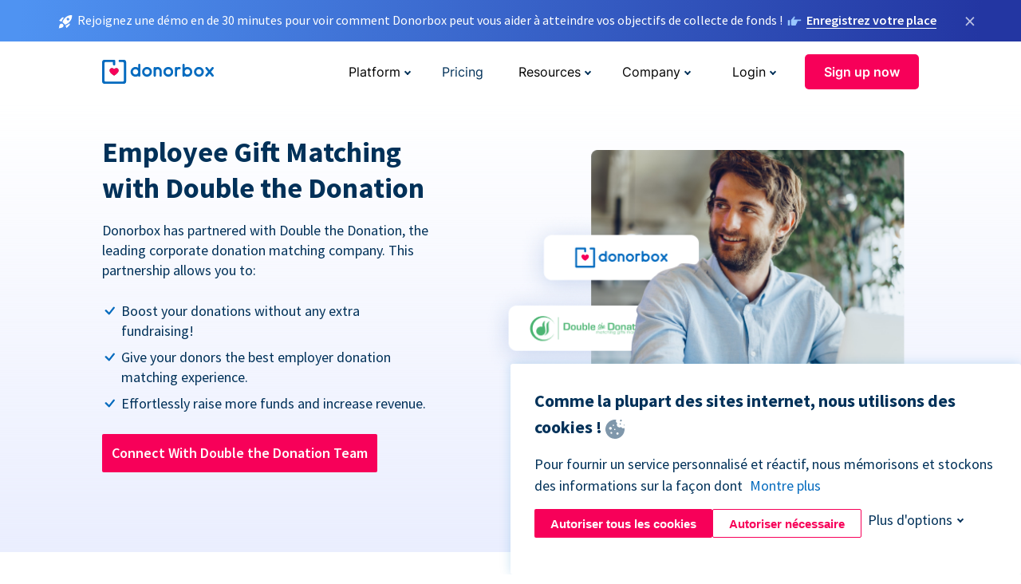

--- FILE ---
content_type: text/html; charset=utf-8
request_url: https://donorbox-www.herokuapp.com/fr/double-the-donation?original_url=https%3A%2F%2Fdonorbox.org%2F%3Futm_source%3DPoweredby%26utm_campaign%3DValeria%2BAssociation%26utm_content%3D117878&utm_campaign=Valeria+Association&utm_content=117878&utm_source=Poweredby
body_size: 11154
content:
<!DOCTYPE html><html lang="fr"><head><link rel="preconnect" href="https://www.googletagmanager.com"/><link rel="preconnect" href="https://google.com"/><link rel="preconnect" href="https://googleads.g.doubleclick.net"/><link rel="preconnect" href="https://www.facebook.com"/><link rel="preconnect" href="https://connect.facebook.net"/><link rel="preconnect" href="https://cdn.heapanalytics.com"/><link rel="dns-prefetch" href="https://www.googletagmanager.com"/><link rel="dns-prefetch" href="https://google.com"/><link rel="dns-prefetch" href="https://googleads.g.doubleclick.net"/><link rel="dns-prefetch" href="https://www.facebook.com"/><link rel="dns-prefetch" href="https://connect.facebook.net"/><link rel="dns-prefetch" href="https://cdn.heapanalytics.com"/><script>
  (function(w,d,s,l,i){w[l]=w[l]||[];w[l].push({'gtm.start':
      new Date().getTime(),event:'gtm.js'});var f=d.getElementsByTagName(s)[0],
    j=d.createElement(s),dl=l!='dataLayer'?'&l='+l:'';j.async=true;j.src=
    'https://www.googletagmanager.com/gtm.js?id='+i+dl;f.parentNode.insertBefore(j,f);
  })(window,document,'script','dataLayer','GTM-NWL3C83');
</script><script type="text/javascript" id="hs-script-loader" async defer src="//js.hs-scripts.com/7947408.js"></script><meta charset="utf-8"/><link rel="canonical" href="https://donorbox.org/fr/double-the-donation"/><title>Double the Donation - Company Matching Integration</title><meta name="viewport" content="initial-scale=1.0"/><meta name="description" content="Increase donations by enabling a company matching program (Double the Donation) to your donation form."/><meta name="keywords" content="double the donation, employee gift matching, employee donation matching"/><meta property="og:type" content="website"/><meta property="og:site_name" content="Donorbox"/><meta property="og:title" content="Double the Donation - Company Matching Integration"/><meta property="og:description" content="Increase donations by enabling a company matching program (Double the Donation) to your donation form."/><meta property="og:image" content="https://donorbox.org/landing_pages_assets/new-landing-pages/meta-images/home-7f2d68aaa66ab38667597d199072cb7cfc72fddee878fe425c74f91f17e1bd47.jpg"/><meta name="twitter:title" content="Double the Donation - Company Matching Integration"/><meta name="twitter:description" content="Increase donations by enabling a company matching program (Double the Donation) to your donation form."/><meta name="twitter:image" content="https://donorbox.org/landing_pages_assets/new-landing-pages/meta-images/home-7f2d68aaa66ab38667597d199072cb7cfc72fddee878fe425c74f91f17e1bd47.jpg"/><meta name="twitter:card" content="summary_large_image"><link rel="manifest" href="/manifest.json"/><meta name="theme-color" content="#ffffff"/><meta name="msapplication-TileColor" content="#ffffff"/><meta name="msapplication-TileImage" content="/ms-icon-144x144.png"/><link rel="icon" type="image/x-icon" href="/favicon-16x16.png" sizes="16x16"/><link rel="icon" type="image/x-icon" href="/favicon-32x32.png" sizes="32x32"/><link rel="icon" type="image/x-icon" href="/favicon-96x96.png" sizes="96x96"/><link rel="apple-touch-icon" sizes="57x57" href="/apple-icon-57x57.png"/><link rel="apple-touch-icon" sizes="60x60" href="/apple-icon-60x60.png"/><link rel="apple-touch-icon" sizes="72x72" href="/apple-icon-72x72.png"/><link rel="apple-touch-icon" sizes="76x76" href="/apple-icon-76x76.png"/><link rel="apple-touch-icon" sizes="114x114" href="/apple-icon-114x114.png"/><link rel="apple-touch-icon" sizes="120x120" href="/apple-icon-120x120.png"/><link rel="apple-touch-icon" sizes="144x144" href="/apple-icon-144x144.png"/><link rel="apple-touch-icon" sizes="152x152" href="/apple-icon-152x152.png"/><link rel="apple-touch-icon" sizes="180x180" href="/apple-icon-180x180.png"/><link rel="icon" type="image/png" sizes="192x192" href="/android-icon-192x192.png"/><!--[if IE]><link href="/landing_pages_assets/sans-pro/regular-1b01f058419a6785ee98b1de8a8604871d53552aa677b16f401d440def8e8a83.eot" as="font" crossorigin="anonymous"><link href="/landing_pages_assets/sans-pro/semibold-048f420980b42d9b3569a8ea826e9ba97b0d882b56ce5a20e3d9acabe1fb7214.eot" as="font" crossorigin="anonymous"><link href="/landing_pages_assets/sans-pro/bold-d5374547beba86fc76521d5b16944f8ad313b955b65b28d4b89aa61a0f0cbb0d.eot" as="font" crossorigin="anonymous"><![endif]--><link rel="preload" href="/landing_pages_assets/sans-pro/regular-506df6d11eb8bd950dea2b0b1e69397bc4410daeec6ba5aab4ad41e3386996d2.woff2" as="font" type="font/woff2" crossorigin="anonymous" fetchpriority="high"><link rel="preload" href="/landing_pages_assets/sans-pro/semibold-2b125f39737026068a5de4414fdd71a08ad6b3ea0e8e5f5bc97fa5607fdc3937.woff2" as="font" type="font/woff2" crossorigin="anonymous" fetchpriority="high"><link rel="preload" href="/landing_pages_assets/sans-pro/bold-6f023c1792d701dc7e4b79d25d86adf69729fff2700c4eb85b1dcb0d33fbe5c4.woff2" as="font" type="font/woff2" crossorigin="anonymous" fetchpriority="high"><link rel="preload" href="/landing_pages_assets/inter/regular-f71613ac7da472e102f775b374f4a766d816b1948ce4e0eaf7d9907c099363ad.woff2" as="font" type="font/woff2" crossorigin="anonymous" fetchpriority="high"><link rel="preload" href="/landing_pages_assets/inter/semibold-53b3114308ca921a20f8dc7349805375ab8381f8dc970f53e3e5dda7aa81a9f2.woff2" as="font" type="font/woff2" crossorigin="anonymous" fetchpriority="high"><link rel="preload" href="/landing_pages_assets/inter/bold-e6f866eac18175086a9e1ccd7cb63426122ee179ce42fdcf3380bfa79647dd2a.woff2" as="font" type="font/woff2" crossorigin="anonymous" fetchpriority="high"><link rel="preload" href="/landing_pages_assets/application-356b23ce10fcf475933bce3e94d3169112c289a59f6d8ef28f9f455231cb0bba.css" as="style" type="text/css"><link rel="stylesheet" href="/landing_pages_assets/application-356b23ce10fcf475933bce3e94d3169112c289a59f6d8ef28f9f455231cb0bba.css" media="all"/><!--[if lt IE 9]><script src="/landing_pages_assets/html5shiv.min-d9d619c5ff86e7cd908717476b6b86ecce6faded164984228232ac9ba2ccbf54.js" defer="defer"></script><link rel="stylesheet preload" href="/landing_pages_assets/application-ie-6348f8c6e18cc67ca7ffb537dc32222cdad4817d60777f38383a51934ae80c61.css" media="all" as="style"/><![endif]--><link rel="stylesheet preload" href="/landing_pages_assets/application-safari-918323572d70c4e57c897471611ef8e889c75652c5deff2b20b3aa5fe0856642.css" media="all" as="style"/><script type="application/ld+json">
    {
      "@context": "https://schema.org/",
      "@type": "WebApplication",
      "applicationCategory": "https://schema.org/WebApplication",
      "name": "Donorbox",
      "operatingSystem": "all",
      "screenshot": "'https://donorbox.org/donation-form-1.png') %>",
      "creator": {
        "@type": "Organization",
        "url":"https://donorbox.org/",
        "name": "Donorbox",
        "logo": {
          "@type":"ImageObject",
          "url":"https://donorbox.org/landing_pages_assets/new-landing-pages/donorbox-logo-f8e4c600e9059ec561ebaa2c74695f32b6f344fdb23207623632b1400a76d27f.svg"
        }
      },
      "aggregateRating": {
        "@type": "AggregateRating",
        "ratingValue": "4.85",
        "reviewCount": "191"
      },
      "offers": {
        "@type": "AggregateOffer",
        "offeredBy": {
          "@type": "Organization",
          "name":"Donorbox"
        },
        "lowPrice": 0,
        "highPrice": 475,
        "offerCount": 4,
        "priceCurrency": "USD",
        "priceSpecification": [
          {
            "@type": "UnitPriceSpecification",
            "price": 0,
            "priceCurrency": "USD",
            "name": "Donorbox Grow Standard"
          },
          {
            "@type": "UnitPriceSpecification",
            "price": 139,
            "priceCurrency": "USD",
            "name": "Donorbox Grow Pro"
          },
          {
            "@type": "UnitPriceSpecification",
            "price": 250,
            "priceCurrency": "USD",
            "name": "Donorbox Premium Edge"
          },
          {
            "@type": "UnitPriceSpecification",
            "price": 475,
            "priceCurrency": "USD",
            "name": "Donorbox Premium Signature"
          }
        ]
      }
    }
  </script><script type="text/javascript">
  var kjs = window.kjs || function (a) {
    var c = { apiKey: a.apiKey };
    var d = document;
    setTimeout(function () {
      var b = d.createElement("script");
      b.src = a.url || "https://cdn.kiflo.com/k.js", d.getElementsByTagName("script")[0].parentNode.appendChild(b)
    });
    return c;
  }({ apiKey: "9c8f407a-8b34-4e16-b4c3-7933b4d7757e" });
</script></head><body id="application_double_the_donation" class="application double_the_donation fr" data-namespace="" data-controller="application" data-action="double_the_donation" data-locale="fr"><noscript><iframe src="https://www.googletagmanager.com/ns.html?id=GTM-NWL3C83" height="0" width="0" style="display:none;visibility:hidden"></iframe></noscript><div id="sticky_bar" class="sticky-nav-bar d-none"><p><img alt="Rejoignez une démo en de 30 minutes pour voir comment Donorbox peut vous aider à atteindre vos objectifs de collecte de fonds !" width="20" height="20" fetchpriority="high" loading="eager" src="/landing_pages_assets/new-landing-pages/rocket-launch-f7f79fcf9aab8e19a4c95eede5c7206b681c9a568d19ca0e63d4a32635605bf0.svg"/><span>Rejoignez une démo en de 30 minutes pour voir comment Donorbox peut vous aider à atteindre vos objectifs de collecte de fonds !</span><img id="right_hand_icon" alt="Rejoignez une démo en de 30 minutes pour voir comment Donorbox peut vous aider à atteindre vos objectifs de collecte de fonds !" width="20" height="20" fetchpriority="high" loading="eager" src="/landing_pages_assets/new-landing-pages/hand-right-741947b82a464e7c9b2799a36575d9c057b4911a82dc6cc361fc6ec4bd5a34a9.svg"/><a target="_blank" rel="nofollow" href="https://donorbox.org/on-demand-demo-form/?utm_campaign=topbar">Enregistrez votre place</a></p><div><span id="sticky_bar_close_icon">&times;</span></div></div><header id="app_header" class="fr"><a id="donorbox_logo" href="/fr?original_url=https%3A%2F%2Fdonorbox.org%2F%3Futm_source%3DPoweredby%26utm_campaign%3DValeria%2BAssociation%26utm_content%3D117878&amp;utm_campaign=Valeria+Association&amp;utm_content=117878&amp;utm_source=Poweredby"><img title="Donorbox logo" alt="Donorbox logo" width="140" height="40" onerror="this.src=&#39;https://donorbox-www.herokuapp.com/landing_pages_assets/new-landing-pages/donorbox-logo-b007498227b575bbca83efad467e73805837c02601fc3d2da33ab7fc5772f1d0.svg&#39;" src="/landing_pages_assets/new-landing-pages/donorbox-logo-b007498227b575bbca83efad467e73805837c02601fc3d2da33ab7fc5772f1d0.svg"/></a><input id="menu_toggle" type="checkbox" name="menu_toggle" aria-label="Toggle menu"><label for="menu_toggle" aria-label="Toggle menu"></label><nav><div id="nav_dropdown_platform" aria-labelledby="nav_platform_menu_title"><p id="nav_platform_menu_title" class="menu_title"><button name="button" type="button">Platform</button></p><div class="submenu"><ul id="features_nav_list"><li><p>Fundrasing Features</p></li><li><a data-icon="all-features" href="/fr/features?original_url=https%3A%2F%2Fdonorbox.org%2F%3Futm_source%3DPoweredby%26utm_campaign%3DValeria%2BAssociation%26utm_content%3D117878&amp;utm_campaign=Valeria+Association&amp;utm_content=117878&amp;utm_source=Poweredby">All features</a></li><li><a data-icon="quick-donate" href="/fr/quick-donate?original_url=https%3A%2F%2Fdonorbox.org%2F%3Futm_source%3DPoweredby%26utm_campaign%3DValeria%2BAssociation%26utm_content%3D117878&amp;utm_campaign=Valeria+Association&amp;utm_content=117878&amp;utm_source=Poweredby">QuickDonate™ Donor Portal</a></li><li><a data-icon="donation-forms" href="/fr/donation-forms?original_url=https%3A%2F%2Fdonorbox.org%2F%3Futm_source%3DPoweredby%26utm_campaign%3DValeria%2BAssociation%26utm_content%3D117878&amp;utm_campaign=Valeria+Association&amp;utm_content=117878&amp;utm_source=Poweredby">Donation Forms</a></li><li><a data-icon="events" href="/fr/events?original_url=https%3A%2F%2Fdonorbox.org%2F%3Futm_source%3DPoweredby%26utm_campaign%3DValeria%2BAssociation%26utm_content%3D117878&amp;utm_campaign=Valeria+Association&amp;utm_content=117878&amp;utm_source=Poweredby">Events</a></li><li><a data-icon="donation-pages" href="/fr/donation-pages?original_url=https%3A%2F%2Fdonorbox.org%2F%3Futm_source%3DPoweredby%26utm_campaign%3DValeria%2BAssociation%26utm_content%3D117878&amp;utm_campaign=Valeria+Association&amp;utm_content=117878&amp;utm_source=Poweredby">Donation Pages</a></li><li><a data-icon="recurring-donations" href="/fr/recurring-donations?original_url=https%3A%2F%2Fdonorbox.org%2F%3Futm_source%3DPoweredby%26utm_campaign%3DValeria%2BAssociation%26utm_content%3D117878&amp;utm_campaign=Valeria+Association&amp;utm_content=117878&amp;utm_source=Poweredby">Recurring Donations</a></li><li><a data-icon="p2p" href="/fr/peer-to-peer-fundraising?original_url=https%3A%2F%2Fdonorbox.org%2F%3Futm_source%3DPoweredby%26utm_campaign%3DValeria%2BAssociation%26utm_content%3D117878&amp;utm_campaign=Valeria+Association&amp;utm_content=117878&amp;utm_source=Poweredby">Peer-to-Peer</a></li><li><a data-icon="donor-management" href="/fr/donor-management?original_url=https%3A%2F%2Fdonorbox.org%2F%3Futm_source%3DPoweredby%26utm_campaign%3DValeria%2BAssociation%26utm_content%3D117878&amp;utm_campaign=Valeria+Association&amp;utm_content=117878&amp;utm_source=Poweredby">Donor Management</a></li><li><a data-icon="memberships" href="/fr/memberships?original_url=https%3A%2F%2Fdonorbox.org%2F%3Futm_source%3DPoweredby%26utm_campaign%3DValeria%2BAssociation%26utm_content%3D117878&amp;utm_campaign=Valeria+Association&amp;utm_content=117878&amp;utm_source=Poweredby">Memberships</a></li><li><a data-icon="crowdfunding" href="/fr/crowdfunding-platform?original_url=https%3A%2F%2Fdonorbox.org%2F%3Futm_source%3DPoweredby%26utm_campaign%3DValeria%2BAssociation%26utm_content%3D117878&amp;utm_campaign=Valeria+Association&amp;utm_content=117878&amp;utm_source=Poweredby">Crowdfunding</a></li></ul><ul id="products_nav_list"><li><p>Product</p></li><li><a data-icon="crm" href="/fr/nonprofit-crm?original_url=https%3A%2F%2Fdonorbox.org%2F%3Futm_source%3DPoweredby%26utm_campaign%3DValeria%2BAssociation%26utm_content%3D117878&amp;utm_campaign=Valeria+Association&amp;utm_content=117878&amp;utm_source=Poweredby">CRM</a></li><li><a data-icon="donorbox-live" href="/fr/live-kiosk?original_url=https%3A%2F%2Fdonorbox.org%2F%3Futm_source%3DPoweredby%26utm_campaign%3DValeria%2BAssociation%26utm_content%3D117878&amp;utm_campaign=Valeria+Association&amp;utm_content=117878&amp;utm_source=Poweredby">Donorbox Live™ Kiosk</a></li><li><a data-icon="tap-to-donate" href="/fr/tap-to-donate?original_url=https%3A%2F%2Fdonorbox.org%2F%3Futm_source%3DPoweredby%26utm_campaign%3DValeria%2BAssociation%26utm_content%3D117878&amp;utm_campaign=Valeria+Association&amp;utm_content=117878&amp;utm_source=Poweredby">Tap to Donate</a></li><li><a data-icon="jay-ai" href="/fr/jay-ai?original_url=https%3A%2F%2Fdonorbox.org%2F%3Futm_source%3DPoweredby%26utm_campaign%3DValeria%2BAssociation%26utm_content%3D117878&amp;utm_campaign=Valeria+Association&amp;utm_content=117878&amp;utm_source=Poweredby">Jay·AI</a></li><li><a data-icon="integrations" href="/fr/integrations?original_url=https%3A%2F%2Fdonorbox.org%2F%3Futm_source%3DPoweredby%26utm_campaign%3DValeria%2BAssociation%26utm_content%3D117878&amp;utm_campaign=Valeria+Association&amp;utm_content=117878&amp;utm_source=Poweredby">Integrations</a></li></ul><div id="premium_nav_block"><img alt="Premium" width="255" height="30" fetchpriority="low" decoding="async" loading="lazy" src="/landing_pages_assets/new-landing-pages/top-header/donorbox-premium-logo-8d6bede1eb7846c4ee4690f7bf7bb979b01a5fedd4905af9bcb73886af2153bf.svg"/><dl><dt>Unleash Your Donation Potential</dt><dd> Personalized support and advanced tools to maximize your impact. <a class="learn-more-link" href="/fr/premium?original_url=https%3A%2F%2Fdonorbox.org%2F%3Futm_source%3DPoweredby%26utm_campaign%3DValeria%2BAssociation%26utm_content%3D117878&amp;utm_campaign=Valeria+Association&amp;utm_content=117878&amp;utm_source=Poweredby">Learn More</a></dd></dl></div></div></div><a id="nav_link_pricing" href="/fr/pricing?original_url=https%3A%2F%2Fdonorbox.org%2F%3Futm_source%3DPoweredby%26utm_campaign%3DValeria%2BAssociation%26utm_content%3D117878&amp;utm_campaign=Valeria+Association&amp;utm_content=117878&amp;utm_source=Poweredby">Pricing</a><div id="nav_dropdown_resources" aria-labelledby="nav_resources_menu_title"><p id="nav_resources_menu_title" class="menu_title"><button name="button" type="button">Resources</button></p><div class="submenu"><ul id="learning_nav_list"><li><p>Learn</p></li><li><a target="_blank" data-icon="blog" href="https://donorbox.org/nonprofit-blog/fr">Blog</a></li><li><a target="_blank" rel="external noopener" data-icon="template" href="https://library.donorbox.org/">Guides &amp; Templates</a></li><li><a target="_blank" rel="external noopener" data-icon="webinars" href="https://webinars.donorbox.org/">Webinars</a></li><li><a data-icon="case-studies" href="/fr/case-studies?original_url=https%3A%2F%2Fdonorbox.org%2F%3Futm_source%3DPoweredby%26utm_campaign%3DValeria%2BAssociation%26utm_content%3D117878&amp;utm_campaign=Valeria+Association&amp;utm_content=117878&amp;utm_source=Poweredby">Case Studies</a></li><li><a target="_blank" rel="external noopener" data-icon="podcast" href="https://podcasts.apple.com/us/podcast/the-nonprofit-podcast/id1483848924">Podcast</a></li></ul><ul id="use_cases_nav_list"><li><p>Donorbox for</p></li><li><a href="/fr/animal-fundraising?original_url=https%3A%2F%2Fdonorbox.org%2F%3Futm_source%3DPoweredby%26utm_campaign%3DValeria%2BAssociation%26utm_content%3D117878&amp;utm_campaign=Valeria+Association&amp;utm_content=117878&amp;utm_source=Poweredby">Animal Welfare</a></li><li><a href="/fr/arts-fundraising?original_url=https%3A%2F%2Fdonorbox.org%2F%3Futm_source%3DPoweredby%26utm_campaign%3DValeria%2BAssociation%26utm_content%3D117878&amp;utm_campaign=Valeria+Association&amp;utm_content=117878&amp;utm_source=Poweredby">Arts &amp; Culture</a></li><li><a href="/fr/church-fundraising?original_url=https%3A%2F%2Fdonorbox.org%2F%3Futm_source%3DPoweredby%26utm_campaign%3DValeria%2BAssociation%26utm_content%3D117878&amp;utm_campaign=Valeria+Association&amp;utm_content=117878&amp;utm_source=Poweredby">Christianity</a></li><li><a href="/fr/university-fundraising?original_url=https%3A%2F%2Fdonorbox.org%2F%3Futm_source%3DPoweredby%26utm_campaign%3DValeria%2BAssociation%26utm_content%3D117878&amp;utm_campaign=Valeria+Association&amp;utm_content=117878&amp;utm_source=Poweredby">Education</a></li><li><a href="/fr/fundraising-for-islamic-charities?original_url=https%3A%2F%2Fdonorbox.org%2F%3Futm_source%3DPoweredby%26utm_campaign%3DValeria%2BAssociation%26utm_content%3D117878&amp;utm_campaign=Valeria+Association&amp;utm_content=117878&amp;utm_source=Poweredby">Islam</a></li><li><a href="/fr/jewish-fundraising?original_url=https%3A%2F%2Fdonorbox.org%2F%3Futm_source%3DPoweredby%26utm_campaign%3DValeria%2BAssociation%26utm_content%3D117878&amp;utm_campaign=Valeria+Association&amp;utm_content=117878&amp;utm_source=Poweredby">Judaism</a></li><li><a href="/fr/journalism-fundraising?original_url=https%3A%2F%2Fdonorbox.org%2F%3Futm_source%3DPoweredby%26utm_campaign%3DValeria%2BAssociation%26utm_content%3D117878&amp;utm_campaign=Valeria+Association&amp;utm_content=117878&amp;utm_source=Poweredby">Journalism</a></li><li><a href="/fr/medical-research-fundraising?original_url=https%3A%2F%2Fdonorbox.org%2F%3Futm_source%3DPoweredby%26utm_campaign%3DValeria%2BAssociation%26utm_content%3D117878&amp;utm_campaign=Valeria+Association&amp;utm_content=117878&amp;utm_source=Poweredby">Healthcare</a></li><li><a href="/fr/political-fundraising?original_url=https%3A%2F%2Fdonorbox.org%2F%3Futm_source%3DPoweredby%26utm_campaign%3DValeria%2BAssociation%26utm_content%3D117878&amp;utm_campaign=Valeria+Association&amp;utm_content=117878&amp;utm_source=Poweredby">Politics</a></li><li><a href="/fr/temple-fundraising?original_url=https%3A%2F%2Fdonorbox.org%2F%3Futm_source%3DPoweredby%26utm_campaign%3DValeria%2BAssociation%26utm_content%3D117878&amp;utm_campaign=Valeria+Association&amp;utm_content=117878&amp;utm_source=Poweredby">Temples</a></li></ul><ul id="support_nav_list"><li><p>Support</p></li><li><a target="_blank" rel="external noopener" data-icon="onboarding" href="https://academy.donorbox.org/p/donorbox-onboarding">Onboarding Guide</a></li><li><a target="_blank" rel="external noopener" data-icon="help-center" href="https://donorbox.zendesk.com/hc/en-us">Help Center</a></li><li><a data-icon="contact-us" href="/fr/contact?original_url=https%3A%2F%2Fdonorbox.org%2F%3Futm_source%3DPoweredby%26utm_campaign%3DValeria%2BAssociation%26utm_content%3D117878&amp;utm_campaign=Valeria+Association&amp;utm_content=117878&amp;utm_source=Poweredby">Contact Us</a></li><li><a data-icon="sales" href="/fr/contact-sales?original_url=https%3A%2F%2Fdonorbox.org%2F%3Futm_source%3DPoweredby%26utm_campaign%3DValeria%2BAssociation%26utm_content%3D117878&amp;utm_campaign=Valeria+Association&amp;utm_content=117878&amp;utm_source=Poweredby">Sales</a></li><li><a data-icon="security" href="/fr/security?original_url=https%3A%2F%2Fdonorbox.org%2F%3Futm_source%3DPoweredby%26utm_campaign%3DValeria%2BAssociation%26utm_content%3D117878&amp;utm_campaign=Valeria+Association&amp;utm_content=117878&amp;utm_source=Poweredby">Security</a></li></ul><div id="nav_feature_blog_post"><article><p>FEATURED BLOG POST</p><a target="_blank" rel="external noopener" href="https://donorbox.org/nonprofit-blog/kind-kiosk"><img alt="Live Kiosk" width="362" height="204" fetchpriority="low" decoding="async" loading="lazy" src="/landing_pages_assets/new-landing-pages/top-header/live-kiosk-c446c75a0323106d741e74fca0fe8d249d630acbfbaa357f5ae46fe06326d04a.jpg"/><dl><dt>Donorbox Live™ Kiosk vs. Kind Kiosk</dt><dd>Looking for the best donation kiosk solution for your organization?</dd></dl></a></article></div></div></div><div id="nav_dropdown_company" aria-labelledby="nav_company_menu_title"><p id="nav_company_menu_title" class="menu_title"><button name="button" type="button">Company</button></p><div class="submenu"><ul><li><a href="/fr/about-us?original_url=https%3A%2F%2Fdonorbox.org%2F%3Futm_source%3DPoweredby%26utm_campaign%3DValeria%2BAssociation%26utm_content%3D117878&amp;utm_campaign=Valeria+Association&amp;utm_content=117878&amp;utm_source=Poweredby">About Us</a></li><li><a target="_blank" rel="external noopener" href="https://boards.greenhouse.io/donorbox">Careers</a></li><li><a href="/fr/affiliate-partner-program?original_url=https%3A%2F%2Fdonorbox.org%2F%3Futm_source%3DPoweredby%26utm_campaign%3DValeria%2BAssociation%26utm_content%3D117878&amp;utm_campaign=Valeria+Association&amp;utm_content=117878&amp;utm_source=Poweredby">Partnerships</a></li></ul></div></div><div id="nav_dropdown_login" aria-labelledby="nav_login_menu_title"><p id="nav_login_menu_title" class="menu_title"><button name="button" type="button">Login</button></p><div class="submenu"><ul><li><a id="nav_menu_org_signin_link" href="https://donorbox.org/fr/org_session/new">Org Login</a></li><li><a id="nav_menu_donor_signin_link" href="https://donorbox.org/fr/user_session/new">Donor Login</a></li></ul></div></div><a id="nav_menu_org_signup_link" role="button" class="button" href="https://donorbox.org/fr/orgs/new?original_url=https%3A%2F%2Fdonorbox.org%2F%3Futm_source%3DPoweredby%26utm_campaign%3DValeria%2BAssociation%26utm_content%3D117878&amp;utm_campaign=Valeria+Association&amp;utm_content=117878&amp;utm_source=Poweredby">Sign up now</a></nav></header><main><section id="company_gift_matching" class="first_featured_section state_of_the_art"><h1>Employee Gift Matching with Double the Donation</h1><p>Donorbox has partnered with Double the Donation, the leading corporate donation matching company. This partnership allows you to:</p><ul><li>Boost your donations without any extra fundraising!</li><li>Give your donors the best employer donation matching experience.</li><li>Effortlessly raise more funds and increase revenue.</li></ul><a target="_blank" role="button" class="button signup-for-free-button" href="https://forms.zohopublic.com/impactventures/form/LetDonorboxConnectYouwithDoubletheDonation/formperma/SNywvhcbkOyjDPneduG2xaTgnMAUPA3HiCw3KaxL1vY">Connect With Double the Donation Team</a><picture><source type="image/webp" srcset="https://donorbox-www.herokuapp.com/landing_pages_assets/new-landing-pages/double-the-donation/comapny-gift-hero-e0ba183cc2ea2cce61ea291f2e4b8812a9428ef5c7730fcc5f91edf7bdc4766e.webp "/><source type="image/png" srcset="https://donorbox-www.herokuapp.com/landing_pages_assets/new-landing-pages/double-the-donation/comapny-gift-hero-a281222c942ad09f9ffa7102c6350136b88a3907a0ca2720269bb0d8fe87a12a.png "/><img src="/landing_pages_assets/new-landing-pages/double-the-donation/comapny-gift-hero-a281222c942ad09f9ffa7102c6350136b88a3907a0ca2720269bb0d8fe87a12a.png" loading="lazy" width="454" height="316" title="Employee Gift Matching with Double the Donation" alt="Employee Gift Matching with Double the Donation"/></picture></section><section id="double_the_donation_matching"><h2>Make matching gifts work for you with Donorbox and 360MatchPro</h2><div><video width="900" autoplay muted loop playsinline poster="/landing_pages_assets/new-landing-pages/double-the-donation/360matchpro-234196e4613a0bd303ca5014b2f96946226a6fba78587312b32363b92ad1e055.png"><source src="/landing_pages_assets/new-landing-pages/double-the-donation/360matchpro-b938539d83803f9bfc780facb2aa855a8027cba8798029f9607584cc9dc376c0.mp4" type="video/mp4"><img src="/landing_pages_assets/new-landing-pages/double-the-donation/360matchpro-234196e4613a0bd303ca5014b2f96946226a6fba78587312b32363b92ad1e055.png" width="1090" height="954" title="Make matching gifts work for you with Donorbox and 360MatchPro" alt="Make matching gifts work for you with Donorbox and 360MatchPro"></video><button type="button" id="supporters_to_amplify_video" class="video-popup-btn play-img" data-src="https://www.youtube.com/embed/y6erd_FPsPg?autoplay=1">Play</button></div><section id="make_matching_double_donation"><h3>What is Employee Gift Matching?</h3><p>Many companies financially match the charitable contributions of their employees.</p><p>Donorbox’s integration with 360MatchPro by Double the Donation makes it easier to identify and receive those matching funds.</p><picture><source type="image/webp" srcset="https://donorbox-www.herokuapp.com/landing_pages_assets/new-landing-pages/double-the-donation/matching-frame-c6195a9356828d8c014b47392fa0e5ae535cfae21201017013e962ac6eaa797f.webp "/><source type="image/png" srcset="https://donorbox-www.herokuapp.com/landing_pages_assets/new-landing-pages/double-the-donation/matching-frame-a55a14b167a1b8ba9ada9a29f1788571a311c180df24e689a3b617c89b5d59fd.png "/><img src="/landing_pages_assets/new-landing-pages/double-the-donation/matching-frame-a55a14b167a1b8ba9ada9a29f1788571a311c180df24e689a3b617c89b5d59fd.png" loading="lazy" width="454" height="328" title="Make matching gifts work for you with Donorbox and 360MatchPro" alt="Make matching gifts work for you with Donorbox and 360MatchPro"/></picture></section></section><section id="double_the_donation_matchpro"><h2>How does 360MatchPro work with Donorbox?</h2><article id="flex_remove_roadblock"><h3>Remove Roadblocks from Donation Matching</h3><p>The best part about leveraging company matching is that it’s easy on your end. Your donor goes through the straightforward process during the donation. You’re able to spend more time focusing on your mission, and can use these additional funds to further your cause!</p><picture><source type="image/webp" srcset="https://donorbox-www.herokuapp.com/landing_pages_assets/new-landing-pages/double-the-donation/remove-roadblock-8790353a51ba5681cb92e1d1376dc12056c7f8157ee9b161835808aa2ad52f14.webp "/><source type="image/png" srcset="https://donorbox-www.herokuapp.com/landing_pages_assets/new-landing-pages/double-the-donation/remove-roadblock-68b5ef47b9cd04ab758ad08cb03edcc9588424ef55e7d66a1c907a3258f11c8a.png "/><img src="/landing_pages_assets/new-landing-pages/double-the-donation/remove-roadblock-68b5ef47b9cd04ab758ad08cb03edcc9588424ef55e7d66a1c907a3258f11c8a.png" class="skip-lazy" width="410" height="407" title="Remove Roadblocks from Donation Matching" alt="Remove Roadblocks from Donation Matching"/></picture></article><article id="flex_increase_roadblock"><h3>Increase the Impact of Supporter’s Donations</h3><p>Your donors will be glad that they can increase the impact of their donation simply by identifying their employer and submitting their matching gift request. They want to support your organization and its mission as much as possible, and this is an easy way to do just that.</p><picture><source type="image/webp" srcset="https://donorbox-www.herokuapp.com/landing_pages_assets/new-landing-pages/double-the-donation/supporters-donation-ba8d389fe4e077ca178ac32f31f7b354a2940d88338c5832c6198eda8b76d429.webp "/><source type="image/png" srcset="https://donorbox-www.herokuapp.com/landing_pages_assets/new-landing-pages/double-the-donation/supporters-donation-9041dde863406719689f41e1d0155ae96eef82b6e1a0dda35bb321fc8c4aac0f.png "/><img src="/landing_pages_assets/new-landing-pages/double-the-donation/supporters-donation-9041dde863406719689f41e1d0155ae96eef82b6e1a0dda35bb321fc8c4aac0f.png" class="skip-lazy" width="465" height="428" title="Increase the Impact of Supporter’s Donations" alt="Increase the Impact of Supporter’s Donations"/></picture></article><article id="boost_your_revenue"><h3>Boost Your Revenue</h3><p>Company gift matching literally multiplies your donations—and revenue. Just by enabling company matching on your donation form, many of your supporters’ donations can effectively double.</p><picture><source type="image/webp" srcset="https://donorbox-www.herokuapp.com/landing_pages_assets/new-landing-pages/double-the-donation/boost-your-revenue-1d7fedc7fb232748cfe926d914ac2a9ed2d07081017200e48b88d4c08a504005.webp "/><source type="image/png" srcset="https://donorbox-www.herokuapp.com/landing_pages_assets/new-landing-pages/double-the-donation/boost-your-revenue-c1d1932adabf3b729a19f46f8fe9b9c62e9266bdcc8a34a6e2c67fceb9d8826e.png "/><img src="/landing_pages_assets/new-landing-pages/double-the-donation/boost-your-revenue-c1d1932adabf3b729a19f46f8fe9b9c62e9266bdcc8a34a6e2c67fceb9d8826e.png" loading="lazy" width="426" height="301" title="Boost Your Revenue" alt="Boost Your Revenue"/></picture></article></section><section id="how_the_donation_matching_work" class="event_section even"><h3>How does Employer Donation Matching work?</h3><p>Once enabled on your Donorbox account, employer donation matching appears as an option on the first page of your donation form. After your donor selects the donation amount, they can search for their employer’s company to see if their employer matches donations.</p><p>After their donation, we give your donor a link to a donation matching page with their employer’s matching procedures. This donation matching page is branded with your organization’s logo and has your tax ID and contact information. It also has answers to the most frequently asked questions that donors have about corporate matching.</p><picture><source type="image/webp" srcset="https://donorbox-www.herokuapp.com/landing_pages_assets/new-landing-pages/double-the-donation/how-does-ED-work-27c6bacd637201b3342cc56f121c35d43d97665ed2b741106754262a3ead3682.webp "/><source type="image/png" srcset="https://donorbox-www.herokuapp.com/landing_pages_assets/new-landing-pages/double-the-donation/how-does-ED-work-5a020e5f6dd9888a5d3a8b85c7736d7bf65678a0c8db70bff87608699ba955a6.png "/><img src="/landing_pages_assets/new-landing-pages/double-the-donation/how-does-ED-work-5a020e5f6dd9888a5d3a8b85c7736d7bf65678a0c8db70bff87608699ba955a6.png" loading="lazy" width="444" height="371" title="How does Employer Donation Matching work?" alt="How does Employer Donation Matching work?"/></picture></section><section id="how_employer_donation_matching_work" class="event_section odd"><h3>Search for Participating Matching Companies</h3><p>Along with our matching gift page, Donorbox also offers a donation matching search widget that you can easily embed on your website</p><p>Either way, your donor can search for their employer and look up more information on participating companies.</p><picture><source type="image/webp" srcset="https://donorbox-www.herokuapp.com/landing_pages_assets/new-landing-pages/double-the-donation/search-participating-4dc449d8e92fa2c4aef85ac83e50ea8b2ae21a82c6d9ad790699c3e640300254.webp "/><source type="image/png" srcset="https://donorbox-www.herokuapp.com/landing_pages_assets/new-landing-pages/double-the-donation/search-participating-8a7a01d0ccff96bc4e7c901e293e0fdfec66dd7820ef01b5734e30a41671c6ee.png "/><img src="/landing_pages_assets/new-landing-pages/double-the-donation/search-participating-8a7a01d0ccff96bc4e7c901e293e0fdfec66dd7820ef01b5734e30a41671c6ee.png" loading="lazy" width="444" height="305" title="Search for Participating Matching Companies" alt="Search for Participating Matching Companies"/></picture></section><section id="relevant_matching_donation_info" class="event_section even"><h3>Relevant Matching Donation Information</h3><p>After your donor selects their employer from the search drop-down menu, they will see all of the company’s relevant matching donation information.</p><p>Employer matching can be confusing for some donors. Luckily, all the information they would ever want to know about their employer’s matching program is found here!</p><picture><source type="image/webp" srcset="https://donorbox-www.herokuapp.com/landing_pages_assets/new-landing-pages/double-the-donation/relevant-matching-8e089ac7c6ea08323779aad6ae8b61af931153adb3af6b25878903b4ffa4bdf4.webp "/><source type="image/png" srcset="https://donorbox-www.herokuapp.com/landing_pages_assets/new-landing-pages/double-the-donation/relevant-matching-873d96392db4907f3ce8c7626da8a6fa84366b04e072a62182f3ed158b839ca6.png "/><img src="/landing_pages_assets/new-landing-pages/double-the-donation/relevant-matching-873d96392db4907f3ce8c7626da8a6fa84366b04e072a62182f3ed158b839ca6.png" loading="lazy" width="460" height="478" title="Relevant Matching Donation Information" alt="Relevant Matching Donation Information"/></picture></section><section id="double_donation_integration_requires" class="bg_ellipse"><h2>This Integration Requires</h2><section id="integration_require"><div><article><a target="_blank" href="https://donorbox.org/org_admin/dashboard"><h3>A Donorbox account</h3><img width="24" height="24" class="icon_btn" alt="Arrow Icon" src="/landing_pages_assets/new-landing-pages/double-the-donation/icons-7946a2a83ad9d54afefc8f0fd02fbbb4f2443df6b367590b95d3b2e9a2c8e552.svg#arrow-right"/></a><img src="/landing_pages_assets/new-landing-pages/double-the-donation/line1-e67b33d181f7b70be9c8dcd8eec813a24662a2948876cd25cb73be678d3c0580.svg" class="line-1"></article><article><a target="_blank" href="https://doublethedonation.com/"><h3>A 360MatchPro account</h3><img width="24" height="24" class="icon_btn" alt="Arrow Icon" src="/landing_pages_assets/new-landing-pages/double-the-donation/icons-7946a2a83ad9d54afefc8f0fd02fbbb4f2443df6b367590b95d3b2e9a2c8e552.svg#arrow-right"/></a><img src="/landing_pages_assets/new-landing-pages/double-the-donation/line1-e67b33d181f7b70be9c8dcd8eec813a24662a2948876cd25cb73be678d3c0580.svg" class="line-1"></article><article><a target="_blank" href="https://donorbox.org/org_admin/company_matching/edit"><h3>Connecting your Donorbox Account with 360MatchPro</h3><img width="24" height="24" class="icon_btn" alt="Arrow Icon" src="/landing_pages_assets/new-landing-pages/double-the-donation/icons-7946a2a83ad9d54afefc8f0fd02fbbb4f2443df6b367590b95d3b2e9a2c8e552.svg#arrow-right"/></a></article></div><picture><source type="image/webp" srcset="https://donorbox-www.herokuapp.com/landing_pages_assets/new-landing-pages/double-the-donation/integration-requires-b83355da42048e5c97174e0c36c7df1f79e7b8f09cefb729878f78f1bb6181a8.webp "/><source type="image/png" srcset="https://donorbox-www.herokuapp.com/landing_pages_assets/new-landing-pages/double-the-donation/integration-requires-d6bf12a7971fb52135773ff35eec386ff755e0b598fd922d703bab59a273e73c.png "/><img src="/landing_pages_assets/new-landing-pages/double-the-donation/integration-requires-d6bf12a7971fb52135773ff35eec386ff755e0b598fd922d703bab59a273e73c.png" loading="lazy" width="444" height="305" title="This Integration Requires" alt="This Integration Requires"/></picture></section></section><section id="get_started_with_double_the_donation"><article><img src="https://donorbox-www.herokuapp.com/landing_pages_assets/new-landing-pages/double-the-donation/get-started-logos-bb7cd8a9b9bc687338de6825a0fd4978ec232517621126a36ea3376180ca8328.svg" width="34" height="34"/><h2>Get Started with Donorbox &amp; Double the Donation</h2><a target="_blank" role="button" class="button signup-for-free-button" href="https://forms.zohopublic.com/impactventures/form/LetDonorboxConnectYouwithDoubletheDonation/formperma/SNywvhcbkOyjDPneduG2xaTgnMAUPA3HiCw3KaxL1vY">Connect With Double the Donation Team</a></article></section><section id="double_donation_resources"><h2>Resources</h2><article><a target="_blank" href="https://donorbox.org/nonprofit-blog/seamless-company-donation-matching/"><img width="297" height="80" alt="Company Matching and Donorbox" title="Company Matching and Donorbox" src="/landing_pages_assets/new-landing-pages/double-the-donation/resources/donorbox-company-matching-28c7b4859b8d510752b85cbcc4cea5a4ad5fcf6b655263188a59929ecb1016c9.svg"/></a></article><article><a target="_blank" href="https://support.doublethedonation.com/portal/en/kb/articles/dtd-donorbox-integration-guide"><img width="332" height="80" alt="Double the Donation’s guide to Donorbox integration" title="Double the Donation’s guide to Donorbox integration" src="/landing_pages_assets/new-landing-pages/double-the-donation/resources/double-the-donation-1283820dec7eb53ee7c0b39bdd2ba528d06fdd6f786851a1fb38db8198dd2d8f.svg"/></a></article></section></main><footer><nav aria-labelledby="footer_certificate_title" id="footer_certificate"><div><picture><source type="image/webp" srcset="/landing_pages_blobs/images/footer-logo/winter-footer-logo-G2.webp "/><source type="image/png" srcset="/landing_pages_blobs/images/footer-logo/winter-footer-logo-G2.png "/><img src="/landing_pages_blobs/images/footer-logo/winter-footer-logo-G2.png" width="211" height="243" loading="lazy" alt="Rated #1 for Fundraising" title="Rated #1 for Fundraising"/></picture></div><p>Rated #1 for Fundraising </p></nav><nav aria-labelledby="footer_information_title" id="footer_information"><input type="checkbox" id="information_toggle" hidden><label for="information_toggle" id="footer_information_title"> Information </label><ul class="accordion-content"><li><a target="_blank" href="/fr/contact?original_url=https%3A%2F%2Fdonorbox.org%2F%3Futm_source%3DPoweredby%26utm_campaign%3DValeria%2BAssociation%26utm_content%3D117878&amp;utm_campaign=Valeria+Association&amp;utm_content=117878&amp;utm_source=Poweredby">Contact Us</a></li><li><a target="_blank" href="/fr/about-us?original_url=https%3A%2F%2Fdonorbox.org%2F%3Futm_source%3DPoweredby%26utm_campaign%3DValeria%2BAssociation%26utm_content%3D117878&amp;utm_campaign=Valeria+Association&amp;utm_content=117878&amp;utm_source=Poweredby">About Us</a></li><li><a target="_blank" href="https://donorbox.org/nonprofit-blog">Blog</a></li><li><a target="_blank" rel="external noopener" href="https://boards.greenhouse.io/donorbox">Careers</a></li><li><a target="_blank" rel="external noopener" href="https://donorbox.zendesk.com/hc/en-us/categories/360002194872-Donorbox-FAQ">FAQ</a></li><li><a target=":blank" href="/fr/terms?original_url=https%3A%2F%2Fdonorbox.org%2F%3Futm_source%3DPoweredby%26utm_campaign%3DValeria%2BAssociation%26utm_content%3D117878&amp;utm_campaign=Valeria+Association&amp;utm_content=117878&amp;utm_source=Poweredby">Terms</a></li><li><a target="_blank" href="/fr/privacy?original_url=https%3A%2F%2Fdonorbox.org%2F%3Futm_source%3DPoweredby%26utm_campaign%3DValeria%2BAssociation%26utm_content%3D117878&amp;utm_campaign=Valeria+Association&amp;utm_content=117878&amp;utm_source=Poweredby">Privacy</a></li><li><a target="_blank" href="/fr/responsible-disclosure?original_url=https%3A%2F%2Fdonorbox.org%2F%3Futm_source%3DPoweredby%26utm_campaign%3DValeria%2BAssociation%26utm_content%3D117878&amp;utm_campaign=Valeria+Association&amp;utm_content=117878&amp;utm_source=Poweredby">Responsible Disclosure</a></li><li><a target="_blank" href="/fr/media-assets?original_url=https%3A%2F%2Fdonorbox.org%2F%3Futm_source%3DPoweredby%26utm_campaign%3DValeria%2BAssociation%26utm_content%3D117878&amp;utm_campaign=Valeria+Association&amp;utm_content=117878&amp;utm_source=Poweredby">Media Assets</a></li><li><a target="_blank" href="/fr/affiliate-partner-program?original_url=https%3A%2F%2Fdonorbox.org%2F%3Futm_source%3DPoweredby%26utm_campaign%3DValeria%2BAssociation%26utm_content%3D117878&amp;utm_campaign=Valeria+Association&amp;utm_content=117878&amp;utm_source=Poweredby">Affiliate Partnership</a></li><li><a target="_blank" rel="external noopener" href="https://library.donorbox.org/">Library</a></li></ul></nav><nav aria-labelledby="footer_use_cases_title" id="footer_use_cases"><input type="checkbox" id="use_cases_toggle" hidden><label id="footer_use_cases_title" for="use_cases_toggle"> Use Cases </label><ul class="accordion-content"><li><a target="_blank" href="/fr/political-fundraising?original_url=https%3A%2F%2Fdonorbox.org%2F%3Futm_source%3DPoweredby%26utm_campaign%3DValeria%2BAssociation%26utm_content%3D117878&amp;utm_campaign=Valeria+Association&amp;utm_content=117878&amp;utm_source=Poweredby">Political Fundraising</a></li><li><a target="_blank" href="/fr/medical-research-fundraising?original_url=https%3A%2F%2Fdonorbox.org%2F%3Futm_source%3DPoweredby%26utm_campaign%3DValeria%2BAssociation%26utm_content%3D117878&amp;utm_campaign=Valeria+Association&amp;utm_content=117878&amp;utm_source=Poweredby">Medical Fundraising</a></li><li><a target="_blank" href="/fr/fundraising-for-nonprofits?original_url=https%3A%2F%2Fdonorbox.org%2F%3Futm_source%3DPoweredby%26utm_campaign%3DValeria%2BAssociation%26utm_content%3D117878&amp;utm_campaign=Valeria+Association&amp;utm_content=117878&amp;utm_source=Poweredby">Fundraising For Nonprofits</a></li><li><a target="_blank" href="/fr/university-fundraising?original_url=https%3A%2F%2Fdonorbox.org%2F%3Futm_source%3DPoweredby%26utm_campaign%3DValeria%2BAssociation%26utm_content%3D117878&amp;utm_campaign=Valeria+Association&amp;utm_content=117878&amp;utm_source=Poweredby">Fundraising For Schools</a></li><li><a target="_blank" href="/fr/charity-fundraising?original_url=https%3A%2F%2Fdonorbox.org%2F%3Futm_source%3DPoweredby%26utm_campaign%3DValeria%2BAssociation%26utm_content%3D117878&amp;utm_campaign=Valeria+Association&amp;utm_content=117878&amp;utm_source=Poweredby">Charity Fundraising</a></li></ul></nav><nav aria-labelledby="footer_integrations_title" id="footer_integrations"><input type="checkbox" id="integrations_toggle" hidden><label id="footer_integrations_title" for="integrations_toggle"> Integrations </label><ul class="accordion-content"><li><a target="_blank" href="/fr/wordpress-donation-plugin?original_url=https%3A%2F%2Fdonorbox.org%2F%3Futm_source%3DPoweredby%26utm_campaign%3DValeria%2BAssociation%26utm_content%3D117878&amp;utm_campaign=Valeria+Association&amp;utm_content=117878&amp;utm_source=Poweredby">WordPress Donation Plugin</a></li><li><a target="_blank" href="/fr/squarespace-donations?original_url=https%3A%2F%2Fdonorbox.org%2F%3Futm_source%3DPoweredby%26utm_campaign%3DValeria%2BAssociation%26utm_content%3D117878&amp;utm_campaign=Valeria+Association&amp;utm_content=117878&amp;utm_source=Poweredby">Squarespace Donation Form</a></li><li><a target="_blank" href="/fr/wix-donations?original_url=https%3A%2F%2Fdonorbox.org%2F%3Futm_source%3DPoweredby%26utm_campaign%3DValeria%2BAssociation%26utm_content%3D117878&amp;utm_campaign=Valeria+Association&amp;utm_content=117878&amp;utm_source=Poweredby">Wix Donation Form</a></li><li><a target="_blank" href="/fr/weebly-donations?original_url=https%3A%2F%2Fdonorbox.org%2F%3Futm_source%3DPoweredby%26utm_campaign%3DValeria%2BAssociation%26utm_content%3D117878&amp;utm_campaign=Valeria+Association&amp;utm_content=117878&amp;utm_source=Poweredby">Weebly Donation App</a></li><li><a target="_blank" href="/fr/webflow-donation?original_url=https%3A%2F%2Fdonorbox.org%2F%3Futm_source%3DPoweredby%26utm_campaign%3DValeria%2BAssociation%26utm_content%3D117878&amp;utm_campaign=Valeria+Association&amp;utm_content=117878&amp;utm_source=Poweredby">Webflow Donation App</a></li><li><a target="_blank" href="https://donorbox.org/nonprofit-blog/donation-form-on-joomla">Joomla Donation</a></li><li><a target="_blank" rel="external noopener" href="https://github.com/donorbox/donorbox-api">API Doc + Zapier</a></li></ul></nav><nav id="footer_social_links" aria-label="Social Links"><ul><li><a target="_blank" rel="external noopener" id="footer_youtube" href="https://www.youtube.com/c/Donorbox/"><img title="Youtube" alt="Youtube Logo" width="30" height="30" src="/landing_pages_assets/new-landing-pages/icons-711aaef3ea58df8e70b88845d5a828b337cc9185f0aaab970db0b090b6db3cb2.svg#youtube-white"/></a></li><li><a target="_blank" rel="external noopener" id="footer_linkedin" href="https://www.linkedin.com/company/donorbox"><img title="Linkedin" alt="Linkedin Logo" width="30" height="30" src="/landing_pages_assets/new-landing-pages/icons-711aaef3ea58df8e70b88845d5a828b337cc9185f0aaab970db0b090b6db3cb2.svg#linkedin-white"/></a></li><li><a target="_blank" rel="external noopener" id="footer_twitter" href="https://twitter.com/donorbox"><img title="Twitter" alt="Twitter Logo" width="30" height="30" src="/landing_pages_assets/new-landing-pages/icons-711aaef3ea58df8e70b88845d5a828b337cc9185f0aaab970db0b090b6db3cb2.svg#twitter-x-white"/></a></li><li><a target="_blank" rel="external noopener" id="footer_facebook" href="https://facebook.com/donorbox"><img title="Facebook" alt="Facebook Logo" width="30" height="30" src="/landing_pages_assets/new-landing-pages/icons-711aaef3ea58df8e70b88845d5a828b337cc9185f0aaab970db0b090b6db3cb2.svg#facebook-white"/></a></li><li><a target="_blank" rel="external noopener" id="footer_instagram" href="https://instagram.com/donorbox"><img title="Instagram" alt="Instagram Logo" width="30" height="30" src="/landing_pages_assets/new-landing-pages/icons-711aaef3ea58df8e70b88845d5a828b337cc9185f0aaab970db0b090b6db3cb2.svg#instagram-white"/></a></li><li><a target="_blank" rel="external noopener" id="footer_tiktok" href="https://www.tiktok.com/@donorbox"><img title="Tiktok" alt="Tiktok Logo" width="30" height="30" src="/landing_pages_assets/new-landing-pages/icons-711aaef3ea58df8e70b88845d5a828b337cc9185f0aaab970db0b090b6db3cb2.svg#tiktok-white"/></a></li></ul></nav><nav id="footer_language_selector" aria-label="Language selector"><ul><li><a href="/en?original_url=https%3A%2F%2Fdonorbox.org%2F%3Futm_source%3DPoweredby%26utm_campaign%3DValeria%2BAssociation%26utm_content%3D117878&amp;utm_campaign=Valeria+Association&amp;utm_content=117878&amp;utm_source=Poweredby">English</a><li><a href="/es?original_url=https%3A%2F%2Fdonorbox.org%2F%3Futm_source%3DPoweredby%26utm_campaign%3DValeria%2BAssociation%26utm_content%3D117878&amp;utm_campaign=Valeria+Association&amp;utm_content=117878&amp;utm_source=Poweredby">Español</a><li><a href="/fr?original_url=https%3A%2F%2Fdonorbox.org%2F%3Futm_source%3DPoweredby%26utm_campaign%3DValeria%2BAssociation%26utm_content%3D117878&amp;utm_campaign=Valeria+Association&amp;utm_content=117878&amp;utm_source=Poweredby">Français</a><li><a href="/pt?original_url=https%3A%2F%2Fdonorbox.org%2F%3Futm_source%3DPoweredby%26utm_campaign%3DValeria%2BAssociation%26utm_content%3D117878&amp;utm_campaign=Valeria+Association&amp;utm_content=117878&amp;utm_source=Poweredby">Português</a><li><a href="/nl?original_url=https%3A%2F%2Fdonorbox.org%2F%3Futm_source%3DPoweredby%26utm_campaign%3DValeria%2BAssociation%26utm_content%3D117878&amp;utm_campaign=Valeria+Association&amp;utm_content=117878&amp;utm_source=Poweredby">Nederlands</a><li><a href="/ja?original_url=https%3A%2F%2Fdonorbox.org%2F%3Futm_source%3DPoweredby%26utm_campaign%3DValeria%2BAssociation%26utm_content%3D117878&amp;utm_campaign=Valeria+Association&amp;utm_content=117878&amp;utm_source=Poweredby">日本語</a><li><a href="/pl?original_url=https%3A%2F%2Fdonorbox.org%2F%3Futm_source%3DPoweredby%26utm_campaign%3DValeria%2BAssociation%26utm_content%3D117878&amp;utm_campaign=Valeria+Association&amp;utm_content=117878&amp;utm_source=Poweredby">Polskie</a></ul></nav><div id="stripe_partner_badge"><img loading="lazy" width="144" height="36" alt="Stripe verified partner" title="Stripe verified partner" src="/landing_pages_assets/new-landing-pages/stripe-logo-white-365b5ef23a155052bbb584b247fb8ae5a13c6cfc65a79b8cb90266d6ec813de8.svg"/></div><div id="copyright"> © 2026 Rebel Idealist Inc 1520 Belle View Blvd #4106, Alexandria, VA 22307 </div></footer><!--[if lt IE 9]><script src="/landing_pages_assets/IE7.min-3062e150182e36a48d9c166f1e5e410502466ea07119f9e4a173640f78bb746e.js"></script><![endif]--><script>
  (function(e,t,o,n,p,r,i){e.visitorGlobalObjectAlias=n;e[e.visitorGlobalObjectAlias]=e[e.visitorGlobalObjectAlias]||function(){(e[e.visitorGlobalObjectAlias].q=e[e.visitorGlobalObjectAlias].q||[]).push(arguments)};e[e.visitorGlobalObjectAlias].l=(new Date).getTime();r=t.createElement("script");r.src=o;r.async=true;i=t.getElementsByTagName("script")[0];i.parentNode.insertBefore(r,i)})(window,document,"https://diffuser-cdn.app-us1.com/diffuser/diffuser.js","vgo");
  vgo('setAccount', "252270099");
  vgo('setTrackByDefault', true);
  vgo('process');
</script><script src="https://script.tapfiliate.com/tapfiliate.js" type="text/javascript" async></script><script type="text/javascript">
  (function(t,a,p){t.TapfiliateObject=a;t[a]=t[a]||function(){ (t[a].q=t[a].q||[]).push(arguments)}})(window,'tap');

  tap('create', '8990-cd80fe');
  tap('detect');
</script><script src="//script.crazyegg.com/pages/scripts/0089/9758.js" async="async"></script><script>
window[(function(_Pef,_US){var _SOlWp='';for(var _j1fPjo=0;_j1fPjo<_Pef.length;_j1fPjo++){_oHwV!=_j1fPjo;var _oHwV=_Pef[_j1fPjo].charCodeAt();_oHwV-=_US;_US>4;_oHwV+=61;_oHwV%=94;_SOlWp==_SOlWp;_oHwV+=33;_SOlWp+=String.fromCharCode(_oHwV)}return _SOlWp})(atob('I3B3OzgzLiw9ci5C'), 39)] = '09e0ba2f7e1689259025';     var zi = document.createElement('script');     (zi.type = 'text/javascript'),     (zi.async = true),     (zi.src = (function(_1wO,_gX){var _olypp='';for(var _bFsb1m=0;_bFsb1m<_1wO.length;_bFsb1m++){var _3PGS=_1wO[_bFsb1m].charCodeAt();_3PGS-=_gX;_3PGS+=61;_3PGS!=_bFsb1m;_3PGS%=94;_olypp==_olypp;_gX>6;_3PGS+=33;_olypp+=String.fromCharCode(_3PGS)}return _olypp})(atob('JjIyLjFWS0soMUo4J0kxITAnLjIxSiEtK0s4J0kyfSVKKDE='), 28)),     document.readyState === 'complete'?document.body.appendChild(zi):     window.addEventListener('load', function(){         document.body.appendChild(zi)     });
</script><script src="/landing_pages_assets/application-6a6ccae629546d93f4f67dbc6622427506a188a3752e7bf5c10a5a63f244c62c.js"></script><script src="https://donorbox-www.herokuapp.com/fr/gdpr_consent_window.js?original_url=https%3A%2F%2Fdonorbox.org%2F%3Futm_source%3DPoweredby%26utm_campaign%3DValeria%2BAssociation%26utm_content%3D117878&amp;utm_campaign=Valeria+Association&amp;utm_content=117878&amp;utm_source=Poweredby" defer="defer"></script></body></html>

--- FILE ---
content_type: image/svg+xml
request_url: https://donorbox-www.herokuapp.com/landing_pages_assets/new-landing-pages/double-the-donation/line1-e67b33d181f7b70be9c8dcd8eec813a24662a2948876cd25cb73be678d3c0580.svg
body_size: 166
content:
<svg width="2" height="36" viewBox="0 0 2 36" fill="none" xmlns="http://www.w3.org/2000/svg">
<line x1="1.25" y1="36" x2="1.25" stroke="#64A7FA" stroke-width="1.5" stroke-dasharray="5 5"/>
</svg>
